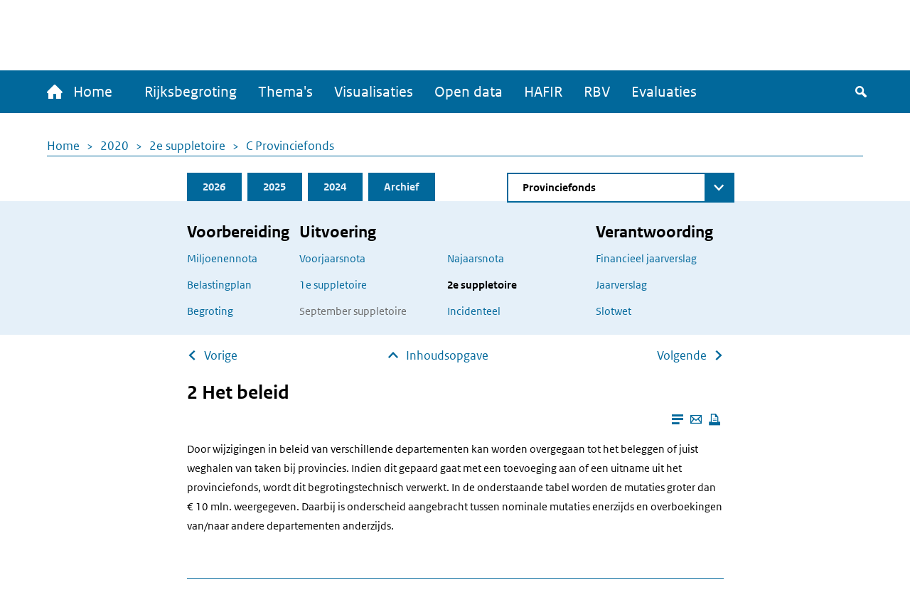

--- FILE ---
content_type: text/html; charset=UTF-8
request_url: https://www.rijksfinancien.nl/memorie-van-toelichting/2020/2SUPP/C/onderdeel/572567
body_size: 8072
content:
<!DOCTYPE html>
<html lang="nl" dir="ltr">
  <head>
    
    <meta charset="utf-8" />
<script type="text/javascript" nonce="c510f9bb627943a5be4d940d4436097746ff6c07234fdf5a4972529c6a33c43e">window.dataLayer = window.dataLayer || [];window.dataLayer.push({"site_name":"Rijksfinancien","site_env":"production","page_title":"","page_type":"undefined","page_language":"nl","user_type":"anonymous"});</script>
<meta name="MobileOptimized" content="width" />
<meta name="HandheldFriendly" content="true" />
<meta name="viewport" content="width=device-width, initial-scale=1.0" />
<link rel="icon" href="/themes/custom/indicia_theme/favicon.ico" type="image/vnd.microsoft.icon" />

    <title>2 Het beleid | Ministerie van Financiën - Rijksoverheid</title>
    <link rel="stylesheet" media="all" href="/sites/default/files/css/css_0IM1wAHUGOowDNokyuSccx4iDJab0H30lhR4uGGGCm8.css?delta=0&amp;language=nl&amp;theme=indicia_theme&amp;include=eJzLzEvJTM5MjC_JSM1N1U_PyU9KzNHJzcxLy8yLLylKzCvOSSwBisOZOsWVxSWpufpJicWpANQ1F70" />
<link rel="stylesheet" media="all" href="/sites/default/files/css/css_qCEuc22y3Va90f99q_TFmcOUal_-ix6266NbLTuFXds.css?delta=1&amp;language=nl&amp;theme=indicia_theme&amp;include=eJzLzEvJTM5MjC_JSM1N1U_PyU9KzNHJzcxLy8yLLylKzCvOSSwBisOZOsWVxSWpufpJicWpANQ1F70" />
<link rel="stylesheet" media="all" href="/libraries/chosen-js/chosen.min.css?t9kbrw" />
<link rel="stylesheet" media="all" href="/libraries/slick-carousel/slick/slick.css?t9kbrw" />
<link rel="stylesheet" media="all" href="/libraries/select2/dist/css/select2.min.css?t9kbrw" />

    

      </head>
  <body class="path-minfin path-memorie_van_toelichting path-anchor path-memorie-van-toelichting route-minfinmemorie-van-toelichtinganchor" itemscope itemtype="http://schema.org/WebSite" id="body">
        <div class="metadata" itemprop="description">
      Base description which applies to whole site
    </div>
              <a href="#main-content" class="visually-hidden focusable skip-link">
        Overslaan en naar de inhoud gaan
      </a>
    
    <script type="text/javascript" data-source="piwik-pro" nonce="c510f9bb627943a5be4d940d4436097746ff6c07234fdf5a4972529c6a33c43e">(function(window, document, dataLayerName, id) {window[dataLayerName]=window[dataLayerName]||[],window[dataLayerName].push({start:(new Date).getTime(),event:"stg.start"});var scripts=document.getElementsByTagName('script')[0],tags=document.createElement('script'); function stgCreateCookie(a,b,c){var d="";if(c){var e=new Date;e.setTime(e.getTime()+24*c*60*60*1e3),d="; expires="+e.toUTCString()}document.cookie=a+"="+b+d+"; path=/; Secure"} var isStgDebug=(window.location.href.match("stg_debug")||document.cookie.match("stg_debug"))&&!window.location.href.match("stg_disable_debug");stgCreateCookie("stg_debug",isStgDebug?1:"",isStgDebug?14:-1); var qP=[];dataLayerName!=="dataLayer"&&qP.push("data_layer_name="+dataLayerName),qP.push("use_secure_cookies"),isStgDebug&&qP.push("stg_debug");var qPString=qP.length>0?("?"+qP.join("&")):""; tags.async=!0,tags.src="https://koop.piwik.pro/containers/"+id+".js"+qPString,scripts.parentNode.insertBefore(tags,scripts); !function(a,n,i){a[n]=a[n]||{};for(var c=0;c<i.length;c++)!function(i){a[n][i]=a[n][i]||{},a[n][i].api=a[n][i].api||function(){var a=[].slice.call(arguments,0);"string"==typeof a[0]&&window[dataLayerName].push({event:n+"."+i+":"+a[0],parameters:[].slice.call(arguments,1)})}}(i[c])}(window,"ppms",["tm","cm"]);})(window, document, 'dataLayer', 'e84bb56c-aa10-473f-ad85-f8ebadc4f96f');</script>
      <div class="dialog-off-canvas-main-canvas" data-off-canvas-main-canvas>
    <div class="layout-container">
  <header>
    <div id="logo-bar" class="container center">
      <a href="/" id="logo" itemprop="publisher" itemscope="" itemtype="http://schema.org/GovernmentOrganization">
        <img src="/themes/custom/indicia_theme/files/logo-rijksoverheid.svg" alt="Logo Rijksoverheid – Naar de homepage van rijksfinancien.nl">
        <span itemprop="name">Ministerie van Financiën</span>
      </a>
    </div>
    <div class="menu-bar-wrapper">
      <div class="menu-bar">
        <div class="container flex">
            <div class="region region-menubar">
    <nav role="navigation" aria-labelledby="block-hoofdnavigatie-menu" id="block-hoofdnavigatie" class="block block-menu navigation menu--main menu--unexpanded">
            
  <h2 class="visually-hidden" id="block-hoofdnavigatie-menu">Hoofdnavigatie</h2>
  

        <div id="mainMenu">
  <div class="home">
    <a href="/" >
      <span class="home-text">
        <span class="icon-home"></span>
        Home
      </span>
      <span class="rijks-text">
        Rijksfinanciën.nl
      </span>
    </a>
  </div>

                  <ul class="mainMenuList" id="mainMenuList">
                  <li>
            <a href="/index%2Ephp/miljoenennota/2026" title="Naar de laatst toegevoegde stukken (eerste suppletoire begrotingen 2025)" data-drupal-link-system-path="miljoenennota/2026">Rijksbegroting</a>
                      </li>
                  <li>
            <a href="/index%2Ephp/themas" data-drupal-link-system-path="node/142">Thema&#039;s</a>
                      </li>
                  <li>
            <a href="/index%2Ephp/visualisaties" title="Een overzicht van alle visualisaties" data-drupal-link-system-path="node/104">Visualisaties</a>
                      </li>
                  <li>
            <a href="/index%2Ephp/open-data/overzicht-datasets" title="De data onder deze website zijn ook voor hergebruik beschikbaar" data-drupal-link-system-path="open-data/overzicht-datasets">Open data</a>
                      </li>
                  <li>
            <a href="/index%2Ephp/hafir" data-drupal-link-system-path="node/103">HAFIR</a>
                      </li>
                  <li>
            <a href="https://rbv.rijksfinancien.nl/">RBV</a>
                      </li>
                  <li>
            <a href="https://evaluaties.rijksfinancien.nl/" title="Evaluaties">Evaluaties</a>
                      </li>
              </ul>
      
  
  <button class="searchToggle" tabindex="0">
    <span class="icon-search"></span>
    <span class="visually-hidden">Zoeken</span>
  </button>

  <button aria-controls="mainMenuList" aria-expanded="false" class="navbarToggler">
    <span class="visually-hidden">Menu</span>
    <span class="bars">
        <span class="bar"></span>
        <span class="bar"></span>
        <span class="bar"></span>
      </span>
  </button>
</div>

  </nav>

  </div>

          <div id="minfin-search" class="minfin-search">
            <div class="search-toggle" title="De zoekbalk weergeven">
              <div class="icon-search" tabindex="0"></div>
              <div class="icon-cross"></div>
            </div>
          </div>
        </div>
        <div class="mobile-breadcrumb">
            <div class="region region-mobile-breadcrumb">
    <div id="block-breadcrumbs-mobile" class="block block-system block-system-breadcrumb-block">
  
    
        <nav class="breadcrumb" role="navigation" aria-labelledby="system-breadcrumb--2">
    <h2 id="system-breadcrumb--2" class="visually-hidden">Kruimelpad</h2>
    <ol>
          <li>
                  <a href="/">Home</a>
              </li>
          <li>
                  <a href="/2020">2020</a>
              </li>
          <li>
                  <a href="/memorie-van-toelichting/2020/2SUPP">2e suppletoire</a>
              </li>
          <li>
                  <a href="/memorie-van-toelichting/2020/2SUPP/C">C Provinciefonds</a>
              </li>
        </ol>
  </nav>

  </div>

  </div>

        </div>
      </div>
    </div>
    <div id="submenu">
      <div class="container"></div>
    </div>
      <div class="region region-header">
    <div class="minfin-advanced-search-form block block-minfin-search block-minfin-advanced-search-block" data-drupal-selector="minfin-advanced-search-form" id="block-minfinadvancedsearchblock">
  
    
      <form action="/memorie-van-toelichting/2020/2SUPP/C/onderdeel/572567" method="post" id="minfin-advanced-search-form" accept-charset="UTF-8">
  <div class="advanced-search-container container js-form-wrapper form-wrapper" data-drupal-selector="edit-wrapper" id="edit-wrapper"><div class="advanced-search-inner-wrapper js-form-wrapper form-wrapper" data-drupal-selector="edit-inner-wrapper" id="edit-inner-wrapper"><div class="search-row js-form-wrapper form-wrapper" data-drupal-selector="edit-row1" id="edit-row1"><div class="js-form-item form-item js-form-type-textfield form-type-textfield js-form-item-search-term form-item-search-term">
      <label for="edit-search-term">Zoekterm</label>
        <input class="js-suggester form-text" autocomplete="off" data-drupal-selector="edit-search-term" type="text" id="edit-search-term" name="search_term" value="" size="60" maxlength="128" placeholder="Typ uw zoekterm" />

        </div>
<div class="js-form-item form-item js-form-type-select form-type-select js-form-item-year form-item-year">
      <label for="edit-year">Jaar</label>
        <select data-drupal-selector="edit-year" id="edit-year" name="year" class="form-select">
            <option value="">Alle jaren</option>
                <option value="last_3" selected="selected">Afgelopen 3 jaar</option>
                <option value="2026">2026</option>
                <option value="2025">2025</option>
                <option value="2024">2024</option>
                <option value="2023">2023</option>
                <option value="2022">2022</option>
                <option value="2021">2021</option>
                <option value="2020">2020</option>
                <option value="2019">2019</option>
                <option value="2018">2018</option>
                <option value="2017">2017</option>
                <option value="2016">2016</option>
                <option value="2015">2015</option>
                <option value="2014">2014</option>
                <option value="2013">2013</option>
                <option value="2012">2012</option>
                <option value="2011">2011</option>
                <option value="2010">2010</option>
                <option value="2009">2009</option>
                <option value="2008">2008</option>
                <option value="2007">2007</option>
                <option value="2006">2006</option>
                <option value="2005">2005</option>
                <option value="2004">2004</option>
                <option value="2003">2003</option>
                <option value="2002">2002</option>
                <option value="2001">2001</option>
                <option value="2000">2000</option>
                <option value="1999">1999</option>
                <option value="1998">1998</option>
                <option value="1997">1997</option>
                <option value="1996">1996</option>
                <option value="1995">1995</option>
                <option value="1994">1994</option>
                <option value="1993">1993</option>
                <option value="1992">1992</option>
                <option value="1991">1991</option>
                <option value="1990">1990</option>
                <option value="1989">1989</option>
                <option value="1988">1988</option>
                <option value="1987">1987</option>
                <option value="1986">1986</option>
                <option value="1985">1985</option>
                <option value="1984">1984</option>
                <option value="1983">1983</option>
                <option value="1982">1982</option>
                <option value="1981">1981</option>
                <option value="1980">1980</option>
                <option value="1979">1979</option>
                <option value="1978">1978</option>
                <option value="1977">1977</option>
                <option value="1976">1976</option>
                <option value="1975">1975</option>
                <option value="1974">1974</option>
                <option value="1973">1973</option>
                <option value="1972">1972</option>
                <option value="1971">1971</option>
                <option value="1970">1970</option>
                <option value="1969">1969</option>
                <option value="1968">1968</option>
                <option value="1967">1967</option>
                <option value="1966">1966</option>
                <option value="1965">1965</option>
                <option value="1964">1964</option>
                <option value="1963">1963</option>
                <option value="1962">1962</option>
                <option value="1961">1961</option>
                <option value="1960">1960</option>
                <option value="1959">1959</option>
                <option value="1958">1958</option>
                <option value="1957">1957</option>
                <option value="1956">1956</option>
                <option value="1955">1955</option>
                <option value="1954">1954</option>
                <option value="1953">1953</option>
                <option value="1952">1952</option>
                <option value="1951">1951</option>
                <option value="1950">1950</option>
                <option value="1949">1949</option>
                <option value="1948">1948</option>
                <option value="1947">1947</option>
                <option value="1946">1946</option>
                <option value="1945">1945</option>
                <option value="1940">1940</option>
                <option value="1939">1939</option>
                <option value="1938">1938</option>
                <option value="1937">1937</option>
                <option value="1936">1936</option>
                <option value="1935">1935</option>
                <option value="1934">1934</option>
                <option value="1933">1933</option>
                <option value="1932">1932</option>
                <option value="1931">1931</option>
                <option value="1930">1930</option>
                <option value="1929">1929</option>
                <option value="1928">1928</option>
                <option value="1927">1927</option>
                <option value="1926">1926</option>
                <option value="1925">1925</option>
                <option value="1924">1924</option>
                <option value="1923">1923</option>
                <option value="1922">1922</option>
                <option value="1921">1921</option>
                <option value="1920">1920</option>
                <option value="1919">1919</option>
                <option value="1916">1916</option>
                <option value="1915">1915</option>
                <option value="1914">1914</option>
                <option value="1913">1913</option>
                <option value="1912">1912</option>
                <option value="1911">1911</option>
      </select>

        </div>
<div class="js-form-item form-item js-form-type-select form-type-select js-form-item-document-type form-item-document-type">
      <label for="edit-document-type">Documentsoort(en)</label>
        <select data-drupal-selector="edit-document-type" id="edit-document-type" name="document_type" class="form-select">
            <option value="" selected="selected">Alle documentsoort(en)</option>
                <option value="1e suppletoire">1e suppletoire</option>
                <option value="2e suppletoire">2e suppletoire</option>
                <option value="Begroting">Begroting</option>
                <option value="Financieel jaarverslag">Financieel jaarverslag</option>
                <option value="Jaarverslag">Jaarverslag</option>
                <option value="Miljoenennota">Miljoenennota</option>
                <option value="Najaarsnota">Najaarsnota</option>
                <option value="Slotwet">Slotwet</option>
                <option value="Voorjaarsnota">Voorjaarsnota</option>
                <option value="Incidenteel">Incidenteel</option>
      </select>

        </div>
<div class="js-form-item form-item js-form-type-select form-type-select js-form-item-phase form-item-phase">
      <label for="edit-phase">Fase</label>
        <select data-drupal-selector="edit-phase" id="edit-phase" name="phase" class="form-select">
            <option value="" selected="selected">Alle fasen</option>
                <option value="Voorbereiding">Voorbereiding</option>
                <option value="Uitvoering">Uitvoering</option>
                <option value="Verantwoording">Verantwoording</option>
      </select>

        </div>
<div class="form-item form-item-submit-wrapper js-form-wrapper form-wrapper" data-drupal-selector="edit-submit-wrapper" id="edit-submit-wrapper"><input data-drupal-selector="edit-submit" type="submit" id="edit-submit--2" name="op" value="Zoeken" class="button js-form-submit form-submit" />
</div>
</div>
<div class="search-row js-form-wrapper form-wrapper" data-drupal-selector="edit-row2" id="edit-row2"><fieldset data-drupal-selector="edit-type" id="edit-type--wrapper" class="fieldgroup form-composite required js-form-item form-item js-form-wrapper form-wrapper" required="required">
      <legend>
    <span class="fieldset-legend js-form-required form-required">Zoek in:</span>
  </legend>
  <div class="fieldset-wrapper">
                <div id="edit-type" class="form-radios"><div class="js-form-item form-item js-form-type-radio form-type-radio js-form-item-type form-item-type">
        <input data-drupal-selector="edit-type-all" type="radio" id="edit-type-all" name="type" value="all" checked="checked" class="form-radio" />

        <label for="edit-type-all" class="option">Volledige site</label>
      </div>
<div class="js-form-item form-item js-form-type-radio form-type-radio js-form-item-type form-item-type">
        <input data-drupal-selector="edit-type-rijksbegroting" type="radio" id="edit-type-rijksbegroting" name="type" value="rijksbegroting" class="form-radio" />

        <label for="edit-type-rijksbegroting" class="option">Rijksbegroting</label>
      </div>
<div class="js-form-item form-item js-form-type-radio form-type-radio js-form-item-type form-item-type">
        <input data-drupal-selector="edit-type-rbv" type="radio" id="edit-type-rbv" name="type" value="rbv" class="form-radio" />

        <label for="edit-type-rbv" class="option">RBV</label>
      </div>
<div class="js-form-item form-item js-form-type-radio form-type-radio js-form-item-type form-item-type">
        <input data-drupal-selector="edit-type-open-data" type="radio" id="edit-type-open-data" name="type" value="open_data" class="form-radio" />

        <label for="edit-type-open-data" class="option">Open data</label>
      </div>
<div class="js-form-item form-item js-form-type-radio form-type-radio js-form-item-type form-item-type">
        <input data-drupal-selector="edit-type-beleidsevaluaties" type="radio" id="edit-type-beleidsevaluaties" name="type" value="beleidsevaluaties" class="form-radio" />

        <label for="edit-type-beleidsevaluaties" class="option">Beleidsevaluaties</label>
      </div>
</div>

          </div>
</fieldset>
</div>
<div class="search-row js-form-wrapper form-wrapper" data-drupal-selector="edit-row3" id="edit-row3"></div>
<input class="form-submit-mobile button js-form-submit form-submit" data-drupal-selector="edit-mobile-submit" type="submit" id="edit-mobile-submit" name="op" value="Zoeken" />
</div>
</div>
<div class="search-suggestions-outer-wrapper container js-form-wrapper form-wrapper" data-drupal-selector="edit-search-suggestions-wrapper" id="edit-search-suggestions-wrapper"><div class="search-suggestions-wrapper js-form-wrapper form-wrapper" data-drupal-selector="edit-search-suggestions" id="edit-search-suggestions"></div>
</div>
<input autocomplete="off" data-drupal-selector="form-uazmsnihi46qknhpnxobbqnv8m1tztd8r-gefzdn2u" type="hidden" name="form_build_id" value="form--uAZMSnIHI46QKNhPNxObbqnv8m1tzTD8r-geFZDN2U" />
<input data-drupal-selector="edit-minfin-advanced-search-form" type="hidden" name="form_id" value="minfin_advanced_search_form" />

</form>

  </div>
<div data-drupal-messages-fallback class="hidden"></div>

  </div>

  </header>
  <main id="main">
    <a id="main-content" tabindex="-1"></a>    <div class="layout-content">
                <div class="region region-content">
    <div id="block-breadcrumbs" class="block block-system block-system-breadcrumb-block">
  
    
        <nav class="breadcrumb" role="navigation" aria-labelledby="system-breadcrumb">
    <h2 id="system-breadcrumb" class="visually-hidden">Kruimelpad</h2>
    <ol>
          <li>
                  <a href="/">Home</a>
              </li>
          <li>
                  <a href="/2020">2020</a>
              </li>
          <li>
                  <a href="/memorie-van-toelichting/2020/2SUPP">2e suppletoire</a>
              </li>
          <li>
                  <a href="/memorie-van-toelichting/2020/2SUPP/C">C Provinciefonds</a>
              </li>
        </ol>
  </nav>

  </div>
<div id="block-minfinbudgetblock-2" class="block block-minfin-general block-general-budget-block">
  
    
      <div class="header-budget-block">
  <div class="container">
    <div>
      <div class="budget-block-header">
        <ul id="budget-menu" class="menu">
                      <li class="tab-2026">
              <a href="/2026" class="tab">2026</a>
            </li>
                      <li class="tab-2025">
              <a href="/memorie-van-toelichting/2025/2SUPP/C" class="tab">2025</a>
            </li>
                      <li class="tab-2024">
              <a href="/memorie-van-toelichting/2024/2SUPP/C" class="tab">2024</a>
            </li>
                      <li class="tab-archive">
              <a href="/archief/2020/2020/C" class="tab">Archief</a>
            </li>
                  </ul>
                  <form class="minfin-general-chapter-select-form" data-drupal-selector="minfin-general-chapter-select-form" action="/memorie-van-toelichting/2020/2SUPP/C/onderdeel/572567" method="post" id="minfin-general-chapter-select-form" accept-charset="UTF-8">
  <div class="js-form-item form-item js-form-type-select form-type-select js-form-item-chapter-select form-item-chapter-select form-no-label">
      <label for="edit-chapter-select" class="visually-hidden">Direct naar</label>
        <select class="chapter-select chosen form-select" data-disable-search="true" data-drupal-selector="edit-chapter-select" id="edit-chapter-select" name="chapter_select">
            <option value="">Kies begrotingshoofdstuk</option>
                <option value="/hoofdstuk/I/2020">De Koning</option>
                <option value="/hoofdstuk/IIA/2020">Staten-Generaal</option>
                <option value="/hoofdstuk/IIB/2020">Overige Hoge Colleges van Staat en Kabinetten van de Gouverneurs</option>
                <option value="/hoofdstuk/III/2020">Algemene Zaken</option>
                <option value="/hoofdstuk/IV/2020">Koninkrijksrelaties</option>
                <option value="/hoofdstuk/V/2020">Buitenlandse Zaken</option>
                <option value="/hoofdstuk/VI/2020">Justitie en Veiligheid</option>
                <option value="/hoofdstuk/VII/2020">Binnenlandse Zaken en Koninkrijksrelaties</option>
                <option value="/hoofdstuk/VIII/2020">Onderwijs, Cultuur en Wetenschap</option>
                <option value="/hoofdstuk/IX/2020">Financiën en Nationale Schuld</option>
                <option value="/hoofdstuk/IXA/2020">Nationale Schuld</option>
                <option value="/hoofdstuk/IXB/2020">Financiën</option>
                <option value="/hoofdstuk/X/2020">Defensie</option>
                <option value="/hoofdstuk/XII/2020">Infrastructuur en Waterstaat</option>
                <option value="/hoofdstuk/XIII/2020">Economische Zaken en Klimaat</option>
                <option value="/hoofdstuk/XIV/2020">Landbouw, Natuur en Voedselkwaliteit</option>
                <option value="/hoofdstuk/XV/2020">Sociale Zaken en Werkgelegenheid</option>
                <option value="/hoofdstuk/XVI/2020">Volksgezondheid, Welzijn en Sport</option>
                <option value="/hoofdstuk/XVII/2020">Buitenlandse Handel &amp; Ontwikkelingssamenwerking</option>
                <option value="/hoofdstuk/A/2020">Infrastructuurfonds</option>
                <option value="/hoofdstuk/B/2020">Gemeentefonds</option>
                <option value="/memorie-van-toelichting/2020/2SUPP/C/onderdeel/572567" selected="selected">Provinciefonds</option>
                <option value="/hoofdstuk/F/2020">Diergezondheidsfonds</option>
                <option value="/hoofdstuk/H/2020">BES-fonds</option>
                <option value="/hoofdstuk/J/2020">Deltafonds</option>
      </select>

        </div>
<input class="visually-hidden button js-form-submit form-submit" tabindex="-1" data-drupal-selector="edit-submit" type="submit" id="edit-submit" name="op" value="Zoeken" />
<input autocomplete="off" data-drupal-selector="form-83vcwttcdagjli-kq-f2g08-zf0wmx3shohi2gknepw" type="hidden" name="form_build_id" value="form-83vcwTTCDAGjli-Kq-F2G08_zf0wmx3ShOHi2GKNepw" />
<input data-drupal-selector="edit-minfin-general-chapter-select-form" type="hidden" name="form_id" value="minfin_general_chapter_select_form" />

</form>

              </div>
    </div>
    <div class="tabs-content-container">
      <div class="begrotings-fase-button">
  <span class="toggle-icon plus"></span>
  <button aria-expanded="false" aria-controls="begrotings-fase-panel" class="text">Toon begrotingsfasen</button>
</div>
<div class="panel tab-content" id="begrotings-fase-panel">
  <div class="flex">
          <div class="collumn">
        <nav aria-labelledby="budget-block-voorbereiding">
          <h3 id="budget-block-voorbereiding">Voorbereiding</h3>
                      <ul>
                              <li><a href="/miljoenennota/2020">Miljoenennota</a></li>
                              <li><a href="/belastingplan-memorie-van-toelichting/2020">Belastingplan</a></li>
                              <li><a href="/memorie-van-toelichting/2020/OWB/C">Begroting</a></li>
                          </ul>
                  </nav>
      </div>
          <div class="collumn">
        <nav aria-labelledby="budget-block-uitvoering">
          <h3 id="budget-block-uitvoering">Uitvoering</h3>
                      <ul>
                                                <li><a href="/voorjaarsnota/2020">Voorjaarsnota</a></li>
                                                                                              <li><a href="/memorie-van-toelichting/2020/1SUPP/C">1e suppletoire</a></li>
                                                                                              <li>September suppletoire</li>
                                                                        </ul>
            <ul>
                                                                              <li><a href="/najaarsnota/2020">Najaarsnota</a></li>
                                                                                              <li><a href="/memorie-van-toelichting/2020/2SUPP/C" class="active">2e suppletoire</a></li>
                                                                                              <li><a href="/incidentele-suppletoire-begrotingen/2020">Incidenteel</a></li>
                                          </ul>
                  </nav>
      </div>
          <div class="collumn">
        <nav aria-labelledby="budget-block-verantwoording">
          <h3 id="budget-block-verantwoording">Verantwoording</h3>
                      <ul>
                              <li><a href="/financieel-jaarverslag/2020">Financieel jaarverslag</a></li>
                              <li><a href="/jaarverslag/2020/C">Jaarverslag</a></li>
                              <li><a href="/memorie-van-toelichting/2020/JV/C">Slotwet</a></li>
                          </ul>
                  </nav>
      </div>
      </div>
</div>

    </div>
  </div>
</div>

  </div>
<ul class="next-prev-navigation limit-width">
      <li><a href="/memorie-van-toelichting/2020/2SUPP/C/onderdeel/572573" class="arrow-back-icon">Vorige</a></li>
    <li><a href="/memorie-van-toelichting/2020/2SUPP/C" class="arrow-up-icon absolute-icon">Inhoudsopgave</a></li>
      <li><a href="/memorie-van-toelichting/2020/2SUPP/C/onderdeel/572570" class="arrow-forward-icon">Volgende</a></li>
  </ul>
<h2 class="limit-width">2 Het beleid</h2>
<div class="reader-actions">
  <div class="font-size">
    <button class="action-font-bigger icon-font-plus icon-background" title="Vergroot de tekstgrootte">
      <span class="visually-hidden">Vergroot de tekstgrootte</span>
    </button>
    <button class="action-font-smaller icon-font-min icon-background" title="Verklein de tekstgrootte">
      <span class="visually-hidden">Verklein de tekstgrootte</span>
    </button>
  </div>

  <div class="page-colors">
    <button class="action-page-color-normal icon-font icon-background" title="Verander het kleurenschema naar de lichtmodus">
      <span class="visually-hidden">Verander het kleurenschema naar de lichtmodus</span>
    </button>
    <button class="action-page-color-sepia icon-font icon-background" title="Verander het kleurenschema naar een grijze modus">
      <span class="visually-hidden">Verander het kleurenschema naar een grijze modus</span>
    </button>
    <button class="action-page-color-dark icon-font icon-background" title="Verander het kleurenschema naar de donkere modus">
      <span class="visually-hidden">Verander het kleurenschema naar de donkere modus</span>
    </button>
  </div>

  <button class="action-close-reader icon-cross icon-background" title="Sluit Leesmodus">
    <span class="visually-hidden">Sluit Leesmodus</span>
  </button>
</div>
<div id="reader-page" class="container" itemscope itemtype="http://schema.org/Report" itemid="https://www.rijksfinancien.nl/memorie-van-toelichting/2020/2SUPP/C/onderdeel/572567">
  <div class="page-actions">
    <button class="action action-reader-mode icon-reader" aria-label="Leesmodus aanzetten" title="Leesmodus aanzetten"></button>
    <a class="action"
       href="mailto:mail@example.com?subject=Gedeelde pagina: &body=Ik vond dit artikel interessant voor jou: https://www.rijksfinancien.nl/memorie-van-toelichting/2020/2SUPP/C/onderdeel/572567"
       title="Deze pagina e-mailen">
      <span class="icon-mail"></span>
      <span class="visually-hidden">Deze pagina e-mailen</span>
    </a>
    <button class="action icon-print" onclick="window.print()" tabindex="0" aria-label="Deze pagina afdrukken" title="Deze pagina afdrukken"></button>
  </div>
  <div class="metadata" itemprop="name">2 Het beleid</div>
  <div class="metadata" itemprop="keywords">Uitgaven, 2SUPP, 2020</div>
  <div class="metadata" itemprop="description">Door wijzigingen in beleid van verschillende departementen kan worden overgegaan tot het beleggen of juist weghalen van taken bij provincies. Indien dit gepaard gaat met een toevoeging aan of een uitname uit het provinciefonds, wordt dit begrotingstechnisch verwerkt. In de onderstaande tabel worden </div>
  <span class="metadata" itemscope="" itemtype="http://schema.org/GovernmentOrganization" itemprop="author"><span
      itemprop="name">Ministerie van Financiën</span></span>
  <div class="reader-content" itemprop="articleBody">
    <p>Door wijzigingen in beleid van verschillende departementen kan worden overgegaan tot het beleggen of juist weghalen van taken bij provincies. Indien dit gepaard gaat met een toevoeging aan of een uitname uit het provinciefonds, wordt dit begrotingstechnisch verwerkt. In de onderstaande tabel worden de mutaties groter dan € 10 mln. weergegeven. Daarbij is onderscheid aangebracht tussen nominale mutaties enerzijds en overboekingen van/naar andere departementen anderzijds.</p>
  </div>
</div>
<ul class="next-prev-navigation limit-width">
      <li><a href="/memorie-van-toelichting/2020/2SUPP/C/onderdeel/572573" class="arrow-back-icon">Vorige</a></li>
    <li><a href="/memorie-van-toelichting/2020/2SUPP/C" class="arrow-up-icon absolute-icon">Inhoudsopgave</a></li>
      <li><a href="/memorie-van-toelichting/2020/2SUPP/C/onderdeel/572570" class="arrow-forward-icon">Volgende</a></li>
  </ul>
<div class="limit-width">
  <div class="minfin-notes">
      </div>
</div>

  </div>

      
          </div>  </main>
  <section id="modal">
    <div class="modal">
      <div class="close">
        <button class="action-popup" aria-label="Sluit popup">
          <span class="icon-close-fullscreen"></span>
        </button>
      </div>
      <div id="modal-content"></div>
    </div>
  </section>
  <span id="scroll-to-top">
  <span class="icon-carrousel-up"></span>
</span>
  <footer id="footer" role="contentinfo">
    <div class="container">
      <div class="min-text">
        Ministerie van Financiën
      </div>
                <div class="region region-footer">
    <nav role="navigation" aria-labelledby="block-service-menu" id="block-service" class="block block-menu navigation menu--service menu--unexpanded">
      
  <h2 id="block-service-menu">Service</h2>
  

        
              <ul class="menu">
                    <li class="menu-item">
        <a href="/index%2Ephp/contact" data-drupal-link-system-path="node/5">Contact</a>
              </li>
                <li class="menu-item">
        <a href="/index%2Ephp/copyright" data-drupal-link-system-path="node/3">Copyright</a>
              </li>
                <li class="menu-item">
        <a href="/index%2Ephp/help" data-drupal-link-system-path="node/4">Help</a>
              </li>
        </ul>
  


  </nav>
<nav role="navigation" aria-labelledby="block-overdezesite-menu" id="block-overdezesite" class="block block-menu navigation menu--over-deze-site menu--unexpanded">
      
  <h2 id="block-overdezesite-menu">Over deze site</h2>
  

        
              <ul class="menu">
                    <li class="menu-item">
        <a href="/index%2Ephp/over" data-drupal-link-system-path="node/20">Over rijksfinancien.nl/rijksbegroting.nl</a>
              </li>
                <li class="menu-item">
        <a href="/index%2Ephp/cookies" data-drupal-link-system-path="node/7">Cookies</a>
              </li>
                <li class="menu-item">
        <a href="/index%2Ephp/toegankelijkheid" data-drupal-link-system-path="node/8">Toegankelijkheid</a>
              </li>
                <li class="menu-item">
        <a href="/index%2Ephp/open-data" data-drupal-link-system-path="open-data">Open data</a>
              </li>
                <li class="menu-item">
        <a href="/index%2Ephp/links" data-drupal-link-system-path="node/19">Links</a>
              </li>
        </ul>
  


  </nav>
<div id="block-gtranslate" class="block block-minfin-translate block-minfin-translate-gtranslate-block">
  
      <h2>Taalkeuze</h2>
    
      <a href="#" class="gtranslate" role="button" aria-pressed="false">Vertalen</a>
<div class="gtranslate-container"><div class="gtranslate-header">Vertalen<button aria-label="Sluiten" class="gtranslate-close">X</button>
</div>
<div class="gtranslate-body"><p>Gebruik Google Translate om deze website te vertalen. Wij nemen geen verantwoordelijkheid voor de juistheid van de vertaling.</p>
<div id="google_translate_element"></div>
</div>
</div>

  </div>

  </div>

          </div>
  </footer>
</div>

  </div>

    
    <script type="application/json" data-drupal-selector="drupal-settings-json">{"path":{"baseUrl":"\/","pathPrefix":"","currentPath":"memorie-van-toelichting\/2020\/2SUPP\/C\/onderdeel\/572567","currentPathIsAdmin":false,"isFront":false,"currentLanguage":"nl"},"pluralDelimiter":"\u0003","suppressDeprecationErrors":true,"ajaxTrustedUrl":{"form_action_p_pvdeGsVG5zNF_XLGPTvYSKCf43t8qZYSwcfZl2uzM":true},"csp":{"nonce":"th4k_f2VcGhag8AAapp5ug"},"user":{"uid":0,"permissionsHash":"41816bc887d69be032a53930ed41fecc1b30c9d3e6926e6dd0f1909ac087170c"}}</script>
<script src="/core/assets/vendor/jquery/jquery.min.js?v=4.0.0-rc.1"></script>
<script src="/sites/default/files/js/js_kdjZyGlUdUCL3nLd0msjwd-46GoKsn8PukE7lXpPDGo.js?scope=footer&amp;delta=1&amp;language=nl&amp;theme=indicia_theme&amp;include=eJxViUEKwDAIwD7Urk8qzrpNsFrU_7OeBoMcQoLm1NDmMiXNOFgHI0PPhybVGugmUtM2q_xmu8VOkDJZL9aeDhoCufunL5_cJFY"></script>
<script src="/libraries/chosen-js/chosen.jquery.js?v=1.8.7"></script>
<script src="/libraries/slick-carousel/slick/slick.js?v=1.8.1"></script>
<script src="/libraries/select2/dist/js/select2.full.min.js?v=4.0.13"></script>
<script src="/sites/default/files/js/js_Z6-PhAo3RoeOwlpyUdxvBr_LwyO7LhSROjPZttBWVWI.js?scope=footer&amp;delta=5&amp;language=nl&amp;theme=indicia_theme&amp;include=eJxViUEKwDAIwD7Urk8qzrpNsFrU_7OeBoMcQoLm1NDmMiXNOFgHI0PPhybVGugmUtM2q_xmu8VOkDJZL9aeDhoCufunL5_cJFY"></script>
<script src="https://translate.google.com/translate_a/element.js?cb=googleTranslateElementInit"></script>
<script src="/sites/default/files/js/js_u-qAjLZN_9ktr6Zn8KeS-kZXUUB9w5zbvXJKxogoAiA.js?scope=footer&amp;delta=7&amp;language=nl&amp;theme=indicia_theme&amp;include=eJxViUEKwDAIwD7Urk8qzrpNsFrU_7OeBoMcQoLm1NDmMiXNOFgHI0PPhybVGugmUtM2q_xmu8VOkDJZL9aeDhoCufunL5_cJFY"></script>

    <div class="metadata">
      <link itemprop="url" href="https://www.rijksfinancien.nl/memorie-van-toelichting/2020/2SUPP/C/onderdeel/572567"/>
      <a itemprop="license" rel="license" href="https://creativecommons.org/publicdomain/zero/1.0/deed.nl">Licence</a>
    </div>
  </body>
</html>


--- FILE ---
content_type: text/css
request_url: https://www.rijksfinancien.nl/sites/default/files/css/css_0IM1wAHUGOowDNokyuSccx4iDJab0H30lhR4uGGGCm8.css?delta=0&language=nl&theme=indicia_theme&include=eJzLzEvJTM5MjC_JSM1N1U_PyU9KzNHJzcxLy8yLLylKzCvOSSwBisOZOsWVxSWpufpJicWpANQ1F70
body_size: 1019
content:
/* @license GPL-2.0-or-later https://www.drupal.org/licensing/faq */
.text-align-left{text-align:left;}.text-align-right{text-align:right;}.text-align-center{text-align:center;}.text-align-justify{text-align:justify;}.align-left{float:left;}.align-right{float:right;}.align-center{display:block;margin-right:auto;margin-left:auto;}
.container-inline div,.container-inline label{display:inline-block;}.container-inline .details-wrapper{display:block;}.container-inline .hidden{display:none;}
.clearfix::after{display:table;clear:both;content:"";}
.hidden{display:none;}.visually-hidden{position:absolute !important;overflow:hidden;clip:rect(1px,1px,1px,1px);width:1px;height:1px;word-wrap:normal;}.visually-hidden.focusable:active,.visually-hidden.focusable:focus-within{position:static !important;overflow:visible;clip:auto;width:auto;height:auto;}.invisible{visibility:hidden;}
.item-list__comma-list,.item-list__comma-list li{display:inline;}.item-list__comma-list{margin:0;padding:0;}.item-list__comma-list li::after{content:", ";}.item-list__comma-list li:last-child::after{content:"";}
.js .js-hide{display:none;}.js-show{display:none;}.js .js-show{display:block;}@media (scripting:enabled){.js-hide.js-hide{display:none;}.js-show{display:block;}}
.position-container{position:relative;}
.reset-appearance{margin:0;padding:0;border:0 none;background:transparent;line-height:inherit;-webkit-appearance:none;appearance:none;}
@keyframes slideTopTranslate{100%{top:38px;}}.translated-rtl body,.translated-ltr body{padding-top:40px;}body{top:0 !important;}html:not(.translated-rtl) .goog-te-banner-frame,html:not(.translated-ltr) .goog-te-banner-frame,html:not(.translated-rtl) .goog-te-menu-value:hover,html:not(.translated-ltr) .goog-te-menu-value:hover{display:none !important;}html.translated-rtl .goog-te-banner-frame,html.translated-ltr .goog-te-banner-frame,html.translated-rtl .goog-te-menu-value:hover,html.translated-ltr .goog-te-menu-value:hover{display:block !important;}#goog-gt-tt,#goog-gt-tt{display:none !important;}.translated-rtl .menu-bar.fixed,.translated-ltr .menu-bar.fixed{animation:slideTopTranslate .2s normal linear forwards;}#block-gtranslate{position:relative;}#block-gtranslate .gtranslate{cursor:pointer;display:flex;flex-direction:row;align-items:center;text-decoration:none;}#block-gtranslate .gtranslate:hover{text-decoration:underline;}#block-gtranslate .gtranslate:before{background-image:url(/modules/custom/minfin_translate/img/translate.svg);background-size:cover;content:"";height:20px;width:20px;display:inline-block;margin-right:8px;}#block-gtranslate .gtranslate-container{z-index:300;display:none;position:absolute;right:0;bottom:0;width:310px;border:1px solid #000;}#block-gtranslate .gtranslate-container.active{display:block;}#block-gtranslate .gtranslate-container .gtranslate-header{background-color:#E5F0F9;padding:10px;color:#000;font-weight:bold;}#block-gtranslate .gtranslate-container .gtranslate-header font{color:#000;}#block-gtranslate .gtranslate-container .gtranslate-close{float:right;background:none;color:#000;padding:0;}#block-gtranslate .gtranslate-container .gtranslate-body{padding:10px;background:#FFF;color:#000;}#block-gtranslate .gtranslate-container .goog-te-combo{width:100%;background-color:white;background-position:right 10px center;background-repeat:no-repeat;background-size:15px;border-radius:5px;padding:5px;outline:none;}#block-gtranslate .gtranslate-container .goog-te-combo option[value=nl]{display:none;}#block-gtranslate .gtranslate-container .goog-te-combo:focus{outline:#009FE3 dotted 2px;}#footer #block-gtranslate .gtranslate-container .gtranslate-body *{color:#000}@media (max-width:1023px){#block-gtranslate .gtranslate-container{max-width:100%;}}
